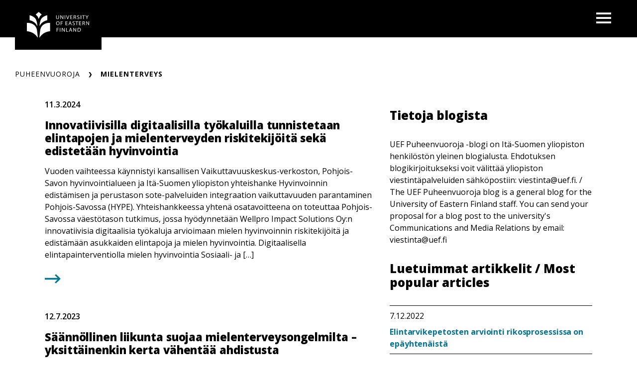

--- FILE ---
content_type: text/html; charset=UTF-8
request_url: https://blogs.uef.fi/puheenvuoroja/tag/mielenterveys/
body_size: 13986
content:
<!DOCTYPE html>
<html lang="fi" class="no-js no-svg">
<head>
<meta charset="UTF-8">
<meta name="viewport" content="width=device-width, initial-scale=1">
<link rel="profile" href="http://gmpg.org/xfn/11">
<link rel="icon" href="https://blogs.uef.fi/puheenvuoroja/wp-content/themes/uef-default/favicon.ico" />
<script id="CookieConsent" src="https://policy.app.cookieinformation.com/uc.js" data-culture="FI" type="text/javascript"></script>
<meta name='robots' content='index, follow, max-image-preview:large, max-snippet:-1, max-video-preview:-1' />

	<!-- This site is optimized with the Yoast SEO plugin v26.7 - https://yoast.com/wordpress/plugins/seo/ -->
	<title>mielenterveys Archives - Puheenvuoroja</title>
	<link rel="canonical" href="https://blogs.uef.fi/puheenvuoroja/tag/mielenterveys/" />
	<meta property="og:locale" content="fi_FI" />
	<meta property="og:type" content="article" />
	<meta property="og:title" content="mielenterveys Archives - Puheenvuoroja" />
	<meta property="og:url" content="https://blogs.uef.fi/puheenvuoroja/tag/mielenterveys/" />
	<meta property="og:site_name" content="Puheenvuoroja" />
	<meta name="twitter:card" content="summary_large_image" />
	<script type="application/ld+json" class="yoast-schema-graph">{"@context":"https://schema.org","@graph":[{"@type":"CollectionPage","@id":"https://blogs.uef.fi/puheenvuoroja/tag/mielenterveys/","url":"https://blogs.uef.fi/puheenvuoroja/tag/mielenterveys/","name":"mielenterveys Archives - Puheenvuoroja","isPartOf":{"@id":"https://blogs.uef.fi/puheenvuoroja/#website"},"breadcrumb":{"@id":"https://blogs.uef.fi/puheenvuoroja/tag/mielenterveys/#breadcrumb"},"inLanguage":"fi"},{"@type":"BreadcrumbList","@id":"https://blogs.uef.fi/puheenvuoroja/tag/mielenterveys/#breadcrumb","itemListElement":[{"@type":"ListItem","position":1,"name":"Home","item":"https://blogs.uef.fi/puheenvuoroja/"},{"@type":"ListItem","position":2,"name":"mielenterveys"}]},{"@type":"WebSite","@id":"https://blogs.uef.fi/puheenvuoroja/#website","url":"https://blogs.uef.fi/puheenvuoroja/","name":"Puheenvuoroja","description":"","potentialAction":[{"@type":"SearchAction","target":{"@type":"EntryPoint","urlTemplate":"https://blogs.uef.fi/puheenvuoroja/?s={search_term_string}"},"query-input":{"@type":"PropertyValueSpecification","valueRequired":true,"valueName":"search_term_string"}}],"inLanguage":"fi"}]}</script>
	<!-- / Yoast SEO plugin. -->


<link rel='dns-prefetch' href='//static.addtoany.com' />
<link rel="alternate" type="application/rss+xml" title="Puheenvuoroja &raquo; mielenterveys avainsanan RSS-syöte" href="https://blogs.uef.fi/puheenvuoroja/tag/mielenterveys/feed/" />
<style id='wp-img-auto-sizes-contain-inline-css' type='text/css'>
img:is([sizes=auto i],[sizes^="auto," i]){contain-intrinsic-size:3000px 1500px}
/*# sourceURL=wp-img-auto-sizes-contain-inline-css */
</style>
<style id='wp-emoji-styles-inline-css' type='text/css'>

	img.wp-smiley, img.emoji {
		display: inline !important;
		border: none !important;
		box-shadow: none !important;
		height: 1em !important;
		width: 1em !important;
		margin: 0 0.07em !important;
		vertical-align: -0.1em !important;
		background: none !important;
		padding: 0 !important;
	}
/*# sourceURL=wp-emoji-styles-inline-css */
</style>
<style id='wp-block-library-inline-css' type='text/css'>
:root{--wp-block-synced-color:#7a00df;--wp-block-synced-color--rgb:122,0,223;--wp-bound-block-color:var(--wp-block-synced-color);--wp-editor-canvas-background:#ddd;--wp-admin-theme-color:#007cba;--wp-admin-theme-color--rgb:0,124,186;--wp-admin-theme-color-darker-10:#006ba1;--wp-admin-theme-color-darker-10--rgb:0,107,160.5;--wp-admin-theme-color-darker-20:#005a87;--wp-admin-theme-color-darker-20--rgb:0,90,135;--wp-admin-border-width-focus:2px}@media (min-resolution:192dpi){:root{--wp-admin-border-width-focus:1.5px}}.wp-element-button{cursor:pointer}:root .has-very-light-gray-background-color{background-color:#eee}:root .has-very-dark-gray-background-color{background-color:#313131}:root .has-very-light-gray-color{color:#eee}:root .has-very-dark-gray-color{color:#313131}:root .has-vivid-green-cyan-to-vivid-cyan-blue-gradient-background{background:linear-gradient(135deg,#00d084,#0693e3)}:root .has-purple-crush-gradient-background{background:linear-gradient(135deg,#34e2e4,#4721fb 50%,#ab1dfe)}:root .has-hazy-dawn-gradient-background{background:linear-gradient(135deg,#faaca8,#dad0ec)}:root .has-subdued-olive-gradient-background{background:linear-gradient(135deg,#fafae1,#67a671)}:root .has-atomic-cream-gradient-background{background:linear-gradient(135deg,#fdd79a,#004a59)}:root .has-nightshade-gradient-background{background:linear-gradient(135deg,#330968,#31cdcf)}:root .has-midnight-gradient-background{background:linear-gradient(135deg,#020381,#2874fc)}:root{--wp--preset--font-size--normal:16px;--wp--preset--font-size--huge:42px}.has-regular-font-size{font-size:1em}.has-larger-font-size{font-size:2.625em}.has-normal-font-size{font-size:var(--wp--preset--font-size--normal)}.has-huge-font-size{font-size:var(--wp--preset--font-size--huge)}.has-text-align-center{text-align:center}.has-text-align-left{text-align:left}.has-text-align-right{text-align:right}.has-fit-text{white-space:nowrap!important}#end-resizable-editor-section{display:none}.aligncenter{clear:both}.items-justified-left{justify-content:flex-start}.items-justified-center{justify-content:center}.items-justified-right{justify-content:flex-end}.items-justified-space-between{justify-content:space-between}.screen-reader-text{border:0;clip-path:inset(50%);height:1px;margin:-1px;overflow:hidden;padding:0;position:absolute;width:1px;word-wrap:normal!important}.screen-reader-text:focus{background-color:#ddd;clip-path:none;color:#444;display:block;font-size:1em;height:auto;left:5px;line-height:normal;padding:15px 23px 14px;text-decoration:none;top:5px;width:auto;z-index:100000}html :where(.has-border-color){border-style:solid}html :where([style*=border-top-color]){border-top-style:solid}html :where([style*=border-right-color]){border-right-style:solid}html :where([style*=border-bottom-color]){border-bottom-style:solid}html :where([style*=border-left-color]){border-left-style:solid}html :where([style*=border-width]){border-style:solid}html :where([style*=border-top-width]){border-top-style:solid}html :where([style*=border-right-width]){border-right-style:solid}html :where([style*=border-bottom-width]){border-bottom-style:solid}html :where([style*=border-left-width]){border-left-style:solid}html :where(img[class*=wp-image-]){height:auto;max-width:100%}:where(figure){margin:0 0 1em}html :where(.is-position-sticky){--wp-admin--admin-bar--position-offset:var(--wp-admin--admin-bar--height,0px)}@media screen and (max-width:600px){html :where(.is-position-sticky){--wp-admin--admin-bar--position-offset:0px}}

/*# sourceURL=wp-block-library-inline-css */
</style><style id='wp-block-heading-inline-css' type='text/css'>
h1:where(.wp-block-heading).has-background,h2:where(.wp-block-heading).has-background,h3:where(.wp-block-heading).has-background,h4:where(.wp-block-heading).has-background,h5:where(.wp-block-heading).has-background,h6:where(.wp-block-heading).has-background{padding:1.25em 2.375em}h1.has-text-align-left[style*=writing-mode]:where([style*=vertical-lr]),h1.has-text-align-right[style*=writing-mode]:where([style*=vertical-rl]),h2.has-text-align-left[style*=writing-mode]:where([style*=vertical-lr]),h2.has-text-align-right[style*=writing-mode]:where([style*=vertical-rl]),h3.has-text-align-left[style*=writing-mode]:where([style*=vertical-lr]),h3.has-text-align-right[style*=writing-mode]:where([style*=vertical-rl]),h4.has-text-align-left[style*=writing-mode]:where([style*=vertical-lr]),h4.has-text-align-right[style*=writing-mode]:where([style*=vertical-rl]),h5.has-text-align-left[style*=writing-mode]:where([style*=vertical-lr]),h5.has-text-align-right[style*=writing-mode]:where([style*=vertical-rl]),h6.has-text-align-left[style*=writing-mode]:where([style*=vertical-lr]),h6.has-text-align-right[style*=writing-mode]:where([style*=vertical-rl]){rotate:180deg}
/*# sourceURL=https://blogs.uef.fi/puheenvuoroja/wp-includes/blocks/heading/style.min.css */
</style>
<style id='wp-block-paragraph-inline-css' type='text/css'>
.is-small-text{font-size:.875em}.is-regular-text{font-size:1em}.is-large-text{font-size:2.25em}.is-larger-text{font-size:3em}.has-drop-cap:not(:focus):first-letter{float:left;font-size:8.4em;font-style:normal;font-weight:100;line-height:.68;margin:.05em .1em 0 0;text-transform:uppercase}body.rtl .has-drop-cap:not(:focus):first-letter{float:none;margin-left:.1em}p.has-drop-cap.has-background{overflow:hidden}:root :where(p.has-background){padding:1.25em 2.375em}:where(p.has-text-color:not(.has-link-color)) a{color:inherit}p.has-text-align-left[style*="writing-mode:vertical-lr"],p.has-text-align-right[style*="writing-mode:vertical-rl"]{rotate:180deg}
/*# sourceURL=https://blogs.uef.fi/puheenvuoroja/wp-includes/blocks/paragraph/style.min.css */
</style>
<style id='global-styles-inline-css' type='text/css'>
:root{--wp--preset--aspect-ratio--square: 1;--wp--preset--aspect-ratio--4-3: 4/3;--wp--preset--aspect-ratio--3-4: 3/4;--wp--preset--aspect-ratio--3-2: 3/2;--wp--preset--aspect-ratio--2-3: 2/3;--wp--preset--aspect-ratio--16-9: 16/9;--wp--preset--aspect-ratio--9-16: 9/16;--wp--preset--color--black: #000000;--wp--preset--color--cyan-bluish-gray: #abb8c3;--wp--preset--color--white: #ffffff;--wp--preset--color--pale-pink: #f78da7;--wp--preset--color--vivid-red: #cf2e2e;--wp--preset--color--luminous-vivid-orange: #ff6900;--wp--preset--color--luminous-vivid-amber: #fcb900;--wp--preset--color--light-green-cyan: #7bdcb5;--wp--preset--color--vivid-green-cyan: #00d084;--wp--preset--color--pale-cyan-blue: #8ed1fc;--wp--preset--color--vivid-cyan-blue: #0693e3;--wp--preset--color--vivid-purple: #9b51e0;--wp--preset--gradient--vivid-cyan-blue-to-vivid-purple: linear-gradient(135deg,rgb(6,147,227) 0%,rgb(155,81,224) 100%);--wp--preset--gradient--light-green-cyan-to-vivid-green-cyan: linear-gradient(135deg,rgb(122,220,180) 0%,rgb(0,208,130) 100%);--wp--preset--gradient--luminous-vivid-amber-to-luminous-vivid-orange: linear-gradient(135deg,rgb(252,185,0) 0%,rgb(255,105,0) 100%);--wp--preset--gradient--luminous-vivid-orange-to-vivid-red: linear-gradient(135deg,rgb(255,105,0) 0%,rgb(207,46,46) 100%);--wp--preset--gradient--very-light-gray-to-cyan-bluish-gray: linear-gradient(135deg,rgb(238,238,238) 0%,rgb(169,184,195) 100%);--wp--preset--gradient--cool-to-warm-spectrum: linear-gradient(135deg,rgb(74,234,220) 0%,rgb(151,120,209) 20%,rgb(207,42,186) 40%,rgb(238,44,130) 60%,rgb(251,105,98) 80%,rgb(254,248,76) 100%);--wp--preset--gradient--blush-light-purple: linear-gradient(135deg,rgb(255,206,236) 0%,rgb(152,150,240) 100%);--wp--preset--gradient--blush-bordeaux: linear-gradient(135deg,rgb(254,205,165) 0%,rgb(254,45,45) 50%,rgb(107,0,62) 100%);--wp--preset--gradient--luminous-dusk: linear-gradient(135deg,rgb(255,203,112) 0%,rgb(199,81,192) 50%,rgb(65,88,208) 100%);--wp--preset--gradient--pale-ocean: linear-gradient(135deg,rgb(255,245,203) 0%,rgb(182,227,212) 50%,rgb(51,167,181) 100%);--wp--preset--gradient--electric-grass: linear-gradient(135deg,rgb(202,248,128) 0%,rgb(113,206,126) 100%);--wp--preset--gradient--midnight: linear-gradient(135deg,rgb(2,3,129) 0%,rgb(40,116,252) 100%);--wp--preset--font-size--small: 13px;--wp--preset--font-size--medium: 20px;--wp--preset--font-size--large: 36px;--wp--preset--font-size--x-large: 42px;--wp--preset--spacing--20: 0.44rem;--wp--preset--spacing--30: 0.67rem;--wp--preset--spacing--40: 1rem;--wp--preset--spacing--50: 1.5rem;--wp--preset--spacing--60: 2.25rem;--wp--preset--spacing--70: 3.38rem;--wp--preset--spacing--80: 5.06rem;--wp--preset--shadow--natural: 6px 6px 9px rgba(0, 0, 0, 0.2);--wp--preset--shadow--deep: 12px 12px 50px rgba(0, 0, 0, 0.4);--wp--preset--shadow--sharp: 6px 6px 0px rgba(0, 0, 0, 0.2);--wp--preset--shadow--outlined: 6px 6px 0px -3px rgb(255, 255, 255), 6px 6px rgb(0, 0, 0);--wp--preset--shadow--crisp: 6px 6px 0px rgb(0, 0, 0);}:root { --wp--style--global--content-size: 810px;--wp--style--global--wide-size: 1000px; }:where(body) { margin: 0; }.wp-site-blocks > .alignleft { float: left; margin-right: 2em; }.wp-site-blocks > .alignright { float: right; margin-left: 2em; }.wp-site-blocks > .aligncenter { justify-content: center; margin-left: auto; margin-right: auto; }:where(.is-layout-flex){gap: 0.5em;}:where(.is-layout-grid){gap: 0.5em;}.is-layout-flow > .alignleft{float: left;margin-inline-start: 0;margin-inline-end: 2em;}.is-layout-flow > .alignright{float: right;margin-inline-start: 2em;margin-inline-end: 0;}.is-layout-flow > .aligncenter{margin-left: auto !important;margin-right: auto !important;}.is-layout-constrained > .alignleft{float: left;margin-inline-start: 0;margin-inline-end: 2em;}.is-layout-constrained > .alignright{float: right;margin-inline-start: 2em;margin-inline-end: 0;}.is-layout-constrained > .aligncenter{margin-left: auto !important;margin-right: auto !important;}.is-layout-constrained > :where(:not(.alignleft):not(.alignright):not(.alignfull)){max-width: var(--wp--style--global--content-size);margin-left: auto !important;margin-right: auto !important;}.is-layout-constrained > .alignwide{max-width: var(--wp--style--global--wide-size);}body .is-layout-flex{display: flex;}.is-layout-flex{flex-wrap: wrap;align-items: center;}.is-layout-flex > :is(*, div){margin: 0;}body .is-layout-grid{display: grid;}.is-layout-grid > :is(*, div){margin: 0;}body{padding-top: 0px;padding-right: 0px;padding-bottom: 0px;padding-left: 0px;}a:where(:not(.wp-element-button)){text-decoration: underline;}:root :where(.wp-element-button, .wp-block-button__link){background-color: #32373c;border-width: 0;color: #fff;font-family: inherit;font-size: inherit;font-style: inherit;font-weight: inherit;letter-spacing: inherit;line-height: inherit;padding-top: calc(0.667em + 2px);padding-right: calc(1.333em + 2px);padding-bottom: calc(0.667em + 2px);padding-left: calc(1.333em + 2px);text-decoration: none;text-transform: inherit;}.has-black-color{color: var(--wp--preset--color--black) !important;}.has-cyan-bluish-gray-color{color: var(--wp--preset--color--cyan-bluish-gray) !important;}.has-white-color{color: var(--wp--preset--color--white) !important;}.has-pale-pink-color{color: var(--wp--preset--color--pale-pink) !important;}.has-vivid-red-color{color: var(--wp--preset--color--vivid-red) !important;}.has-luminous-vivid-orange-color{color: var(--wp--preset--color--luminous-vivid-orange) !important;}.has-luminous-vivid-amber-color{color: var(--wp--preset--color--luminous-vivid-amber) !important;}.has-light-green-cyan-color{color: var(--wp--preset--color--light-green-cyan) !important;}.has-vivid-green-cyan-color{color: var(--wp--preset--color--vivid-green-cyan) !important;}.has-pale-cyan-blue-color{color: var(--wp--preset--color--pale-cyan-blue) !important;}.has-vivid-cyan-blue-color{color: var(--wp--preset--color--vivid-cyan-blue) !important;}.has-vivid-purple-color{color: var(--wp--preset--color--vivid-purple) !important;}.has-black-background-color{background-color: var(--wp--preset--color--black) !important;}.has-cyan-bluish-gray-background-color{background-color: var(--wp--preset--color--cyan-bluish-gray) !important;}.has-white-background-color{background-color: var(--wp--preset--color--white) !important;}.has-pale-pink-background-color{background-color: var(--wp--preset--color--pale-pink) !important;}.has-vivid-red-background-color{background-color: var(--wp--preset--color--vivid-red) !important;}.has-luminous-vivid-orange-background-color{background-color: var(--wp--preset--color--luminous-vivid-orange) !important;}.has-luminous-vivid-amber-background-color{background-color: var(--wp--preset--color--luminous-vivid-amber) !important;}.has-light-green-cyan-background-color{background-color: var(--wp--preset--color--light-green-cyan) !important;}.has-vivid-green-cyan-background-color{background-color: var(--wp--preset--color--vivid-green-cyan) !important;}.has-pale-cyan-blue-background-color{background-color: var(--wp--preset--color--pale-cyan-blue) !important;}.has-vivid-cyan-blue-background-color{background-color: var(--wp--preset--color--vivid-cyan-blue) !important;}.has-vivid-purple-background-color{background-color: var(--wp--preset--color--vivid-purple) !important;}.has-black-border-color{border-color: var(--wp--preset--color--black) !important;}.has-cyan-bluish-gray-border-color{border-color: var(--wp--preset--color--cyan-bluish-gray) !important;}.has-white-border-color{border-color: var(--wp--preset--color--white) !important;}.has-pale-pink-border-color{border-color: var(--wp--preset--color--pale-pink) !important;}.has-vivid-red-border-color{border-color: var(--wp--preset--color--vivid-red) !important;}.has-luminous-vivid-orange-border-color{border-color: var(--wp--preset--color--luminous-vivid-orange) !important;}.has-luminous-vivid-amber-border-color{border-color: var(--wp--preset--color--luminous-vivid-amber) !important;}.has-light-green-cyan-border-color{border-color: var(--wp--preset--color--light-green-cyan) !important;}.has-vivid-green-cyan-border-color{border-color: var(--wp--preset--color--vivid-green-cyan) !important;}.has-pale-cyan-blue-border-color{border-color: var(--wp--preset--color--pale-cyan-blue) !important;}.has-vivid-cyan-blue-border-color{border-color: var(--wp--preset--color--vivid-cyan-blue) !important;}.has-vivid-purple-border-color{border-color: var(--wp--preset--color--vivid-purple) !important;}.has-vivid-cyan-blue-to-vivid-purple-gradient-background{background: var(--wp--preset--gradient--vivid-cyan-blue-to-vivid-purple) !important;}.has-light-green-cyan-to-vivid-green-cyan-gradient-background{background: var(--wp--preset--gradient--light-green-cyan-to-vivid-green-cyan) !important;}.has-luminous-vivid-amber-to-luminous-vivid-orange-gradient-background{background: var(--wp--preset--gradient--luminous-vivid-amber-to-luminous-vivid-orange) !important;}.has-luminous-vivid-orange-to-vivid-red-gradient-background{background: var(--wp--preset--gradient--luminous-vivid-orange-to-vivid-red) !important;}.has-very-light-gray-to-cyan-bluish-gray-gradient-background{background: var(--wp--preset--gradient--very-light-gray-to-cyan-bluish-gray) !important;}.has-cool-to-warm-spectrum-gradient-background{background: var(--wp--preset--gradient--cool-to-warm-spectrum) !important;}.has-blush-light-purple-gradient-background{background: var(--wp--preset--gradient--blush-light-purple) !important;}.has-blush-bordeaux-gradient-background{background: var(--wp--preset--gradient--blush-bordeaux) !important;}.has-luminous-dusk-gradient-background{background: var(--wp--preset--gradient--luminous-dusk) !important;}.has-pale-ocean-gradient-background{background: var(--wp--preset--gradient--pale-ocean) !important;}.has-electric-grass-gradient-background{background: var(--wp--preset--gradient--electric-grass) !important;}.has-midnight-gradient-background{background: var(--wp--preset--gradient--midnight) !important;}.has-small-font-size{font-size: var(--wp--preset--font-size--small) !important;}.has-medium-font-size{font-size: var(--wp--preset--font-size--medium) !important;}.has-large-font-size{font-size: var(--wp--preset--font-size--large) !important;}.has-x-large-font-size{font-size: var(--wp--preset--font-size--x-large) !important;}
/*# sourceURL=global-styles-inline-css */
</style>

<link rel='stylesheet' id='tablepress-default-css' href='https://blogs.uef.fi/puheenvuoroja/wp-content/plugins/tablepress/css/build/default.css?ver=3.2.6' type='text/css' media='all' />
<link rel='stylesheet' id='addtoany-css' href='https://blogs.uef.fi/puheenvuoroja/wp-content/plugins/add-to-any/addtoany.min.css?ver=1.16' type='text/css' media='all' />
<link rel='stylesheet' id='css_custom-css' href='https://blogs.uef.fi/puheenvuoroja/wp-content/themes/uef-default/css/app.css?ver=20251005' type='text/css' media='all' />
<script type="text/javascript" id="addtoany-core-js-before">
/* <![CDATA[ */
window.a2a_config=window.a2a_config||{};a2a_config.callbacks=[];a2a_config.overlays=[];a2a_config.templates={};a2a_localize = {
	Share: "Share",
	Save: "Save",
	Subscribe: "Subscribe",
	Email: "Email",
	Bookmark: "Bookmark",
	ShowAll: "Show all",
	ShowLess: "Show less",
	FindServices: "Find service(s)",
	FindAnyServiceToAddTo: "Instantly find any service to add to",
	PoweredBy: "Powered by",
	ShareViaEmail: "Share via email",
	SubscribeViaEmail: "Subscribe via email",
	BookmarkInYourBrowser: "Bookmark in your browser",
	BookmarkInstructions: "Press Ctrl+D or \u2318+D to bookmark this page",
	AddToYourFavorites: "Add to your favorites",
	SendFromWebOrProgram: "Send from any email address or email program",
	EmailProgram: "Email program",
	More: "More&#8230;",
	ThanksForSharing: "Thanks for sharing!",
	ThanksForFollowing: "Thanks for following!"
};


//# sourceURL=addtoany-core-js-before
/* ]]> */
</script>
<script type="text/javascript" defer src="https://static.addtoany.com/menu/page.js" id="addtoany-core-js"></script>
<script type="text/javascript" src="https://blogs.uef.fi/puheenvuoroja/wp-includes/js/jquery/jquery.min.js?ver=3.7.1" id="jquery-core-js"></script>
<script type="text/javascript" src="https://blogs.uef.fi/puheenvuoroja/wp-includes/js/jquery/jquery-migrate.min.js?ver=3.4.1" id="jquery-migrate-js"></script>
<script type="text/javascript" defer src="https://blogs.uef.fi/puheenvuoroja/wp-content/plugins/add-to-any/addtoany.min.js?ver=1.1" id="addtoany-jquery-js"></script>
<script type="text/javascript" src="https://blogs.uef.fi/puheenvuoroja/wp-content/plugins/css-hero/assets/js/prefixfree.min.js?ver=6.9" id="prefixfree-js"></script>
<link rel="https://api.w.org/" href="https://blogs.uef.fi/puheenvuoroja/wp-json/" /><link rel="alternate" title="JSON" type="application/json" href="https://blogs.uef.fi/puheenvuoroja/wp-json/wp/v2/tags/987" /><link rel="EditURI" type="application/rsd+xml" title="RSD" href="https://blogs.uef.fi/puheenvuoroja/xmlrpc.php?rsd" />
<meta name="generator" content="WordPress 6.9" />
<!-- Start CSSHero.org Dynamic CSS & Fonts Loading -->
	      <link rel="stylesheet" type="text/css" media="all" href="https://blogs.uef.fi/puheenvuoroja/?wpcss_action=show_css" data-apply-prefixfree />
	       <!-- End CSSHero.org Dynamic CSS & Fonts Loading -->    
										</head>

<body data-theme="default" class="archive tag tag-mielenterveys tag-987 wp-theme-uef-default" >
<div id="page" class="site">
	<a class="skip-link screen-reader-text" href="#content">Siirry sisältöön</a>
	<header id="masthead" class="header site-header">
		<div class="header-container">
			<div class="header-container-brand">
				<a href="https://blogs.uef.fi/puheenvuoroja" class="link-reset" aria-label="Puheenvuoroja frontpage">
					<img src="https://blogs.uef.fi/puheenvuoroja/wp-content/themes/uef-default/assets/base-uef-logo.svg" alt="uef-logo">
				</a>
			</div>
			<div class="header-container-menu">
				<!-- language switcher -->
				
				<!-- main menu -->
									<div class="navigation-container">
						<button class="button-toggle nav-toggler" aria-expanded="false">
							<span class="icon-menu"><svg width="40" height="29" viewBox="0 0 40 29" xmlns="http://www.w3.org/2000/svg"><g stroke="none" stroke-width="1" fill="currentColor" fill-rule="evenodd"><g transform="translate(-1380 -28)" fill="currentColor"><g transform="translate(1120)"><g><g><g transform="translate(260 28)"><path d="M0 0h40v5H0zm0 12h40v5H0zm0 12h40v5H0z"/></g></g></g></g></g></g></svg><span class="visually-hidden">Open menu</span></span>
							<span class="icon-close"><svg width="19" height="19" viewBox="0 0 19 19" xmlns="http://www.w3.org/2000/svg"><title>Combined Shape</title><g stroke="none" stroke-width="1" fill="none" fill-rule="evenodd"><g transform="translate(-341 -32)" fill="currentColor"><g transform="translate(325 20)"><g transform="translate(16 12)"><path d="M16.863 0L19 2.137 11.637 9.5 19 16.863 16.863 19 9.5 11.637 2.137 19 0 16.863 7.363 9.5 0 2.137 2.137 0 9.5 7.363 16.863 0z"/></g></g></g></g></svg><span class="visually-hidden">Close menu</span></span>
						</button>
						<div class="nav-menu">
							<ul id="menu-menu-1" class="nav-menu-container"><li id="menu-item-2491" class="menu-item menu-item-type-custom menu-item-object-custom menu-item-home menu-item-2491"><a href="https://blogs.uef.fi/puheenvuoroja/"><div class="menu-item-wrapper"><span class="menu-item-link-text">Etusivu</span><span class="arrow"><svg width="24" height="20" viewBox="0 0 24 20" xmlns="http://www.w3.org/2000/svg">
    <path d="m13.75.897 9.422 9.067-9.423 9.068-2.198-2.116 5.34-5.138H0V8.15h16.89l-5.34-5.138z" fill="currentColor" fill-rule="nonzero"/>
</svg>
</span></div></a><button class="sub-menu-toggler" aria-expanded="false"><span class="plus"><svg width="24" height="25" viewBox="0 0 24 25" xmlns="http://www.w3.org/2000/svg">
    <g fill="currentColor" fill-rule="evenodd">
        <path d="M.3 10.781H23.79v3.064H.3z"/>
        <path d="M13.576.567V24.06h-3.063V.567z"/>
    </g>
</svg>
<span class="visually-hidden">Open next menu level</span></span><span class="minus"><svg width="24" height="25" viewBox="0 0 24 25" xmlns="http://www.w3.org/2000/svg">
    <path d="M.3 10.657h23v3.013H.3z" fill="currentColor" fill-rule="evenodd"/>
</svg>
<span class="visually-hidden">Close menu level</span></span></button></li>
<ul class="list-reset custom-links"><li class="menu-item"><a class="custom-link" target="" href="https://www.uef.fi/fi/">Itä-Suomen yliopisto</a></li><li class="menu-item"><a class="custom-link" target="" href="https://www.uef.fi/en">University of Eastern Finland</a></li></ul></ul>							<div class="social-media-container">
								<span hidden='true'>Sosiaalisen median profiilit</span>

<ul class="list-reset some-list">
                    <li class="some-list__item">
                    <a href="https://www.facebook.com/itasuomenyliopisto.UEF" class="some-list__link link-reset hover-scale-down" aria-label="Open facebook">
                        <svg width="44" height="44" viewBox="0 0 42 42" xmlns="http://www.w3.org/2000/svg"><g stroke="none" stroke-width="1" fill="currentColor" fill-rule="evenodd"><g transform="translate(-640 -989)"><g transform="translate(640 989)"><path d="M20.577 3.365c-9.957 0-18.058 8.101-18.058 18.058 0 9.958 8.101 18.057 18.058 18.057 9.956 0 18.057-8.1 18.057-18.057 0-9.957-8.1-18.058-18.057-18.058M0 21.423C0 10.078 9.23.847 20.577.847c11.346 0 20.577 9.231 20.577 20.576 0 11.346-9.231 20.576-20.577 20.576C9.23 42 0 32.77 0 21.423z"/><path d="M17.572 33V22.436H14V17.77h3.572v-1.816c0-3.133 2.463-5.955 5.488-5.955H27v4.662h-3.94c-.434 0-.937.501-.937 1.253v1.856H27v4.665h-4.877V33h-4.55z"/></g></g></g></svg>                    </a>
                </li>
                            <li class="some-list__item">
                    <a href="https://www.instagram.com/uniuef/" class="some-list__link link-reset hover-scale-down" aria-label="Open instagram">
                        <svg width="44" height="44" viewBox="0 0 45 45" xmlns="http://www.w3.org/2000/svg"><g stroke="none" stroke-width="1" fill="currentColor" fill-rule="evenodd"><g transform="translate(11.5 11.5)" fill-rule="nonzero"><path d="M6.38 0h9.24C19.14 0 22 2.86 22 6.38v9.24A6.38 6.38 0 0 1 15.62 22H6.38C2.86 22 0 19.14 0 15.62V6.38A6.38 6.38 0 0 1 6.38 0m-.22 2.2A3.96 3.96 0 0 0 2.2 6.16v9.68a3.958 3.958 0 0 0 3.96 3.96h9.68a3.96 3.96 0 0 0 3.96-3.96V6.16a3.958 3.958 0 0 0-3.96-3.96H6.16m10.615 1.65a1.375 1.375 0 1 1 0 2.75 1.375 1.375 0 0 1 0-2.75M11 5.5a5.5 5.5 0 1 1 0 11 5.5 5.5 0 0 1 0-11m0 2.2a3.3 3.3 0 1 0 0 6.6 3.3 3.3 0 0 0 0-6.6z"/></g><path d="M22.5 2.754c-10.888 0-19.746 8.859-19.746 19.746 0 10.889 8.858 19.746 19.745 19.746S42.244 33.389 42.244 22.5c0-10.887-8.858-19.746-19.745-19.746M22.5 45C10.093 45 0 34.907 0 22.5 0 10.094 10.093 0 22.5 0 34.905 0 45 10.094 45 22.5 45 34.907 34.906 45 22.5 45"/></g></svg>                    </a>
                </li>
                            <li class="some-list__item">
                    <a href="https://twitter.com/UniEastFinland" class="some-list__link link-reset hover-scale-down" aria-label="Open twitter">
                        <?xml version="1.0" encoding="UTF-8"?><svg xmlns="http://www.w3.org/2000/svg" width="44" height="44" viewBox="0 0 16.33 16.33"><g fill="currentColor"><path class="cls-1" d="m8.17,16.33C3.66,16.33,0,12.67,0,8.17S3.66,0,8.17,0s8.17,3.66,8.17,8.17-3.66,8.17-8.17,8.17Zm0-15.33c-3.95,0-7.17,3.22-7.17,7.17s3.22,7.17,7.17,7.17,7.17-3.21,7.17-7.17S12.12,1,8.17,1Z"/><path class="cls-1" d="m8.9,7.56l2.89-3.36h-.68l-2.51,2.91-2-2.91h-2.31l3.03,4.41-3.03,3.52h.68l2.65-3.08,2.11,3.08h2.31l-3.14-4.57h0Zm-.94,1.09l-.31-.44-2.44-3.49h1.05l1.97,2.82.31.44,2.56,3.66h-1.05l-2.09-2.99h0Z"/></g></svg>                    </a>
                </li>
                            <li class="some-list__item">
                    <a href="https://www.linkedin.com/school/university-of-eastern-finland/" class="some-list__link link-reset hover-scale-down" aria-label="Open linkedin">
                        <svg width="44" height="44" viewBox="0 0 41 41" xmlns="http://www.w3.org/2000/svg"><g stroke="none" stroke-width="1" fill="currentColor" fill-rule="evenodd"><g transform="translate(-762 -990)" fill="currentColor"><g transform="translate(762 990)"><path d="M20.5 2.51c-9.92 0-17.99 8.07-17.99 17.99 0 9.92 8.07 17.99 17.99 17.99 9.92 0 17.99-8.07 17.99-17.99 0-9.92-8.07-17.99-17.99-17.99m0 38.49C9.197 41 0 31.804 0 20.5 0 9.197 9.197 0 20.5 0 31.804 0 41 9.197 41 20.5 41 31.804 31.804 41 20.5 41"/><path d="M30 30h-4.228v-7.03c0-1.7-.434-2.859-1.91-2.859-1.125 0-1.732.78-2.026 1.54-.108.27-.136.643-.136 1.022V30h-4.244l-.027-12.94h4.247l.024 1.828c.541-.865 1.446-2.091 3.609-2.091 2.682 0 4.688 1.805 4.688 5.689V30H30zM13.277 15.368h-.025c-1.369 0-2.252-.975-2.252-2.184C11 11.94 11.91 11 13.306 11c1.394 0 2.249.94 2.274 2.184 0 1.209-.885 2.184-2.303 2.184zM15.477 30h-4.188l-.025-12.94h4.19L15.477 30z"/></g></g></g></svg>                    </a>
                </li>
            </ul>							</div>
													</div>
					</div>
							</div>
		</div>
	</header>
		<div class="hero " role="banner">
		
			</div>

	<div class="site-content-container">
		<div id="content" class="site-content">
		<nav aria-label="Murupolku"><ul id="breadcrumb" class="breadcrumb"><li class="breadcrumb-item item-home"><a class="breadcrumb-link breadcrumb-home" href="https://blogs.uef.fi/puheenvuoroja" title="Puheenvuoroja" aria-label="Puheenvuoroja">Puheenvuoroja</a></li><li class="breadcrumb-item item-current item-tag-987 item-tag-mielenterveys" aria-label=""><div class="breadcrumb-wrapper"><span class="breadcrumb-current breadcrumb-tag-987 breadcrumb-tag-mielenterveys">mielenterveys</span></div></li></ol></nav>
<div class="container two-col page">
	<div id="primary" class="content-area">
		<main id="main" class="site-main">

			<a href="https://blogs.uef.fi/puheenvuoroja/2024/03/11/innovatiivisilla-digitaalisilla-tyokaluilla-tunnistetaan-elintapojen-ja-mielenterveyden-riskitekijoita-seka-edistetaan-hyvinvointia/" id="post-2531" class="post-teaser hover-scale-down post-2531 post type-post status-publish format-standard hentry category-hanna-rekola category-tomi-maki-opas tag-elintavat tag-hyvinvointialue tag-hyvinvointitutkimus tag-interventio tag-kustannusvaikuttavuus tag-mielenterveys">

	<header class="entry-header">
							<div class="entry-meta">
				11.3.2024			</div>
		
		<h2 class="entry-title">Innovatiivisilla digitaalisilla työkaluilla tunnistetaan elintapojen ja mielenterveyden riskitekijöitä sekä edistetään hyvinvointia</h2>	</header><!-- .entry-header -->

	<div class="entry-summary">
		<p>Vuoden vaihteessa käynnistyi kansallisen Vaikuttavuuskeskus-verkoston, Pohjois-Savon hyvinvointialueen ja Itä-Suomen yliopiston yhteishanke Hyvinvoinnin edistämisen ja perustason sote-palveluiden integraation vaikuttavuuden parantaminen Pohjois-Savossa (HYPE). Yhteishankkeessa yhtenä osatavoitteena on toteuttaa Pohjois-Savossa väestötason tutkimus, jossa hyödynnetään Wellpro Impact Solutions Oy:n innovatiivisia digitaalisia työkaluja arvioimaan mielen hyvinvoinnin riskitekijöitä ja edistämään asukkaiden elintapoja ja mielen hyvinvointia. Digitaalisella elintapainterventiolla mielen hyvinvointia Sosiaali- ja [&hellip;]</p>
<div class="link hover-scale-down link-info-type"><svg
        width="43" height="25"
        viewBox="0 0 43 25"
        xmlns="http://www.w3.org/2000/svg">
    <path
        d="M30.027 0 43 12.5 30.027 25 27 22.083 34.351 15H0v-5h34.351L27 2.917z"
        fill="currentColor"
        fill-rule="evenodd"/>
</svg></div>	</div><!-- .entry-summary -->

</a><!-- #post-2531 --><a href="https://blogs.uef.fi/puheenvuoroja/2023/07/12/saannollinen-liikunta-suojaa-mielenterveysongelmilta-yksittainenkin-kerta-vahentaa-ahdistusta/" id="post-2082" class="post-teaser hover-scale-down post-2082 post type-post status-publish format-standard hentry category-mika-venojarvi tag-liikunta tag-liikuntalaaketiede tag-mielenterveys">

	<header class="entry-header">
							<div class="entry-meta">
				12.7.2023			</div>
		
		<h2 class="entry-title">Säännöllinen liikunta suojaa mielenterveysongelmilta – yksittäinenkin kerta vähentää ahdistusta</h2>	</header><!-- .entry-header -->

	<div class="entry-summary">
		<p>Alkuvuodesta 2023 julkaistiin laaja katsaus fyysisen aktiivisuuden vaikutuksista masennukseen ja ahdistuneisuuteen. Liikuntalääketieteen tutkijoille hyödyt eivät tulleet yllätyksenä. Jo vuosikymmenien ajan olemme olleet tietosia liikkumisen positiivisista vaikutuksista henkiseen hyvinvointiimme. Osalle ihmisistä hyödyt ovat tuttuja myös arkielämässä. Saamme energiaa, arkiset huolet häviävät taka-alalle ja poistuvat mielestämme, kun liikumme. Tähän porukkaan kuuluvat ihmiset ovat usein jo lapsuudesta asti [&hellip;]</p>
<div class="link hover-scale-down link-info-type"><svg
        width="43" height="25"
        viewBox="0 0 43 25"
        xmlns="http://www.w3.org/2000/svg">
    <path
        d="M30.027 0 43 12.5 30.027 25 27 22.083 34.351 15H0v-5h34.351L27 2.917z"
        fill="currentColor"
        fill-rule="evenodd"/>
</svg></div>	</div><!-- .entry-summary -->

</a><!-- #post-2082 --><a href="https://blogs.uef.fi/puheenvuoroja/2022/02/25/sota-koskettaa-yliopistoyhteisossa/" id="post-1476" class="post-teaser hover-scale-down post-1476 post type-post status-publish format-standard hentry category-katri-ruth category-uncategorized tag-mielenterveys tag-opiskeluhyvinvointi tag-pelko tag-sota tag-tyohyvinvointi tag-yliopistoyhteiso">

	<header class="entry-header">
							<div class="entry-meta">
				25.2.2022			</div>
		
		<h2 class="entry-title">Sota koskettaa yliopistoyhteisössä</h2>	</header><!-- .entry-header -->

	<div class="entry-summary">
		<p>Yliopisto on kansainvälinen yhteisö, jossa olemme ensisijaisesti ihmisiä omien ajatusten ja tunteiden kanssa. Sotatapahtumat Ukrainassa läpäisevät tietoisuutemme uutisista siinä määrin, että olemme pakotettuja kukin kuuntelemaan omassa mielessä viriävää mielen tilaa. Kukin työyhteisössä kantaa mukanaan omaa elämänhistoriaansa ja muistojaan, joissa sodalla voi olla yksilöllinen merkityksensä. On tärkeää, ettemme yhteisönä ruoki luuloja tai oletuksia toisistamme kansallisuuden tai [&hellip;]</p>
<div class="link hover-scale-down link-info-type"><svg
        width="43" height="25"
        viewBox="0 0 43 25"
        xmlns="http://www.w3.org/2000/svg">
    <path
        d="M30.027 0 43 12.5 30.027 25 27 22.083 34.351 15H0v-5h34.351L27 2.917z"
        fill="currentColor"
        fill-rule="evenodd"/>
</svg></div>	</div><!-- .entry-summary -->

</a><!-- #post-1476 -->
		</main><!-- #main -->
	</div><!-- #primary -->
	
<aside id="secondary" class="widget-area sidebar" aria-label="Blog Sidebar">
		<section id="block-2" class="widget widget_block">	<div class="widget_about_site">
	<h2 class="widget-title">Tietoja blogista</h2>
	<p class="textwidget">UEF Puheenvuoroja -blogi on Itä-Suomen yliopiston henkilöstön yleinen blogialusta. Ehdotuksen blogikirjoitukseksi voit välittää yliopiston viestintäpalveluiden sähköpostiin: <a href="/cdn-cgi/l/email-protection" class="__cf_email__" data-cfemail="1a6c737f696e73746e7b5a6f7f7c347c73">[email&#160;protected]</a>. / The UEF Puheenvuoroja blog is a general blog for the University of Eastern Finland staff. You can send your proposal for a blog post to the university's Communications and Media Relations by email: <a href="/cdn-cgi/l/email-protection" class="__cf_email__" data-cfemail="e09689859394898e9481a0958586ce8689">[email&#160;protected]</a></p>
			</div>
</section><section id="block-3" class="widget widget_block">		<div class="widget_most_popular">
		<h2 class="widget-title"> Luetuimmat artikkelit / Most popular articles</h2>
		<ul class="list-reset">
							<li>
				<article id="post-1808" class="post-short-teaser post-1808 post type-post status-publish format-standard hentry category-tarja-koskela tag-elintarvikepetos tag-rikosoikeus">

	<header class="entry-header">
					<div class="entry-meta">
				7.12.2022			</div>
		
		<h3 class="entry-title"><a href="https://blogs.uef.fi/puheenvuoroja/2022/12/07/elintarvikepetosten-arviointi-rikosprosessissa-on-epayhtenaista/" rel="bookmark">Elintarvikepetosten arviointi rikosprosessissa on epäyhtenäistä</a></h3>	</header><!-- .entry-header -->

</article><!-- #post-1808 -->				</li>
							<li>
				<article id="post-2236" class="post-short-teaser post-2236 post type-post status-publish format-standard hentry category-marjo-ring category-minna-kaarakainen tag-hyvinvointialueet tag-sote">

	<header class="entry-header">
					<div class="entry-meta">
				9.1.2024			</div>
		
		<h3 class="entry-title"><a href="https://blogs.uef.fi/puheenvuoroja/2024/01/09/miksi-hoitajat-vaihtavat-alaa-palkka-ei-ole-ainoa-syy/" rel="bookmark">Miksi hoitajat vaihtavat alaa – palkka ei ole ainoa syy</a></h3>	</header><!-- .entry-header -->

</article><!-- #post-2236 -->				</li>
							<li>
				<article id="post-1742" class="post-short-teaser post-1742 post type-post status-publish format-standard hentry category-tuomas-pernu category-uncategorized tag-plagiointi tag-tiedejulkaiseminen tag-tieteenfilosofia">

	<header class="entry-header">
					<div class="entry-meta">
				3.10.2022			</div>
		
		<h3 class="entry-title"><a href="https://blogs.uef.fi/puheenvuoroja/2022/10/03/mita-on-plagiointi-ja-miksi-se-on-vaarin-huomioita-tiede-ja-tietokirjoittamisen-etiikasta/" rel="bookmark">Mitä on plagiointi, ja miksi se on väärin? Huomioita tiede- ja tietokirjoittamisen etiikasta</a></h3>	</header><!-- .entry-header -->

</article><!-- #post-1742 -->				</li>
							<li>
				<article id="post-2223" class="post-short-teaser post-2223 post type-post status-publish format-standard hentry category-tiina-ynnila tag-kestavyys tag-vastuullisuus">

	<header class="entry-header">
					<div class="entry-meta">
				21.12.2023			</div>
		
		<h3 class="entry-title"><a href="https://blogs.uef.fi/puheenvuoroja/2023/12/21/ita-suomen-yliopisto-teki-videosarjan-arjen-pienista-ekoteoista/" rel="bookmark">Itä-Suomen yliopisto teki videosarjan arjen pienistä ekoteoista</a></h3>	</header><!-- .entry-header -->

</article><!-- #post-2223 -->				</li>
							<li>
				<article id="post-1866" class="post-short-teaser post-1866 post type-post status-publish format-standard hentry category-ari-j-tervashonka tag-historia tag-nikola-tesla tag-sahko tag-tieteenhistoria">

	<header class="entry-header">
					<div class="entry-meta">
				10.2.2023			</div>
		
		<h3 class="entry-title"><a href="https://blogs.uef.fi/puheenvuoroja/2023/02/10/miten-nikola-teslan-loputtoman-sahkon-piti-toimia/" rel="bookmark">Miten Nikola Teslan loputtoman sähkön piti toimia?</a></h3>	</header><!-- .entry-header -->

</article><!-- #post-1866 -->				</li>
					</ul>
		</div>
	

</section><section id="block-4" class="widget widget_block">
	<!-- content of the widget -->
	<h2 class="widget-title"> Arkisto / Archive</h2>
	<ol class="archive"><li class="year accordion-js"><button class="button-reset accordion__button" aria-controls="content-2025" aria-expanded="false" id="accordion-control-2025"><span>2025</span></button><ol class="monthlist accordion__content" role="region" aria-labelledby="accordion-control-2025" aria-hidden="true" id="content-2025"><li class="month"><a href="https://blogs.uef.fi/puheenvuoroja/2025/01/">Tammikuu</a></li><li class="month"><a href="https://blogs.uef.fi/puheenvuoroja/2025/02/">Helmikuu</a></li><li class="month"><a href="https://blogs.uef.fi/puheenvuoroja/2025/03/">Maaliskuu</a></li><li class="month"><a href="https://blogs.uef.fi/puheenvuoroja/2025/05/">Toukokuu</a></li><li class="month"><a href="https://blogs.uef.fi/puheenvuoroja/2025/06/">Kesäkuu</a></li><li class="month"><a href="https://blogs.uef.fi/puheenvuoroja/2025/08/">Elokuu</a></li><li class="month"><a href="https://blogs.uef.fi/puheenvuoroja/2025/09/">Syyskuu</a></li><li class="month"><a href="https://blogs.uef.fi/puheenvuoroja/2025/11/">Marraskuu</a></li></ol></li><li class="year accordion-js"><button class="button-reset accordion__button" aria-controls="content-2024" aria-expanded="false" id="accordion-control-2024"><span>2024</span></button><ol class="monthlist accordion__content" role="region" aria-labelledby="accordion-control-2024" aria-hidden="true" id="content-2024"><li class="month"><a href="https://blogs.uef.fi/puheenvuoroja/2024/01/">Tammikuu</a></li><li class="month"><a href="https://blogs.uef.fi/puheenvuoroja/2024/02/">Helmikuu</a></li><li class="month"><a href="https://blogs.uef.fi/puheenvuoroja/2024/03/">Maaliskuu</a></li><li class="month"><a href="https://blogs.uef.fi/puheenvuoroja/2024/04/">Huhtikuu</a></li><li class="month"><a href="https://blogs.uef.fi/puheenvuoroja/2024/05/">Toukokuu</a></li><li class="month"><a href="https://blogs.uef.fi/puheenvuoroja/2024/06/">Kesäkuu</a></li><li class="month"><a href="https://blogs.uef.fi/puheenvuoroja/2024/08/">Elokuu</a></li><li class="month"><a href="https://blogs.uef.fi/puheenvuoroja/2024/09/">Syyskuu</a></li><li class="month"><a href="https://blogs.uef.fi/puheenvuoroja/2024/10/">Lokakuu</a></li><li class="month"><a href="https://blogs.uef.fi/puheenvuoroja/2024/11/">Marraskuu</a></li><li class="month"><a href="https://blogs.uef.fi/puheenvuoroja/2024/12/">Joulukuu</a></li></ol></li><li class="year accordion-js"><button class="button-reset accordion__button" aria-controls="content-2023" aria-expanded="false" id="accordion-control-2023"><span>2023</span></button><ol class="monthlist accordion__content" role="region" aria-labelledby="accordion-control-2023" aria-hidden="true" id="content-2023"><li class="month"><a href="https://blogs.uef.fi/puheenvuoroja/2023/01/">Tammikuu</a></li><li class="month"><a href="https://blogs.uef.fi/puheenvuoroja/2023/02/">Helmikuu</a></li><li class="month"><a href="https://blogs.uef.fi/puheenvuoroja/2023/03/">Maaliskuu</a></li><li class="month"><a href="https://blogs.uef.fi/puheenvuoroja/2023/04/">Huhtikuu</a></li><li class="month"><a href="https://blogs.uef.fi/puheenvuoroja/2023/05/">Toukokuu</a></li><li class="month"><a href="https://blogs.uef.fi/puheenvuoroja/2023/06/">Kesäkuu</a></li><li class="month"><a href="https://blogs.uef.fi/puheenvuoroja/2023/07/">Heinäkuu</a></li><li class="month"><a href="https://blogs.uef.fi/puheenvuoroja/2023/09/">Syyskuu</a></li><li class="month"><a href="https://blogs.uef.fi/puheenvuoroja/2023/10/">Lokakuu</a></li><li class="month"><a href="https://blogs.uef.fi/puheenvuoroja/2023/11/">Marraskuu</a></li><li class="month"><a href="https://blogs.uef.fi/puheenvuoroja/2023/12/">Joulukuu</a></li></ol></li><li class="year accordion-js"><button class="button-reset accordion__button" aria-controls="content-2022" aria-expanded="false" id="accordion-control-2022"><span>2022</span></button><ol class="monthlist accordion__content" role="region" aria-labelledby="accordion-control-2022" aria-hidden="true" id="content-2022"><li class="month"><a href="https://blogs.uef.fi/puheenvuoroja/2022/01/">Tammikuu</a></li><li class="month"><a href="https://blogs.uef.fi/puheenvuoroja/2022/02/">Helmikuu</a></li><li class="month"><a href="https://blogs.uef.fi/puheenvuoroja/2022/03/">Maaliskuu</a></li><li class="month"><a href="https://blogs.uef.fi/puheenvuoroja/2022/04/">Huhtikuu</a></li><li class="month"><a href="https://blogs.uef.fi/puheenvuoroja/2022/05/">Toukokuu</a></li><li class="month"><a href="https://blogs.uef.fi/puheenvuoroja/2022/06/">Kesäkuu</a></li><li class="month"><a href="https://blogs.uef.fi/puheenvuoroja/2022/08/">Elokuu</a></li><li class="month"><a href="https://blogs.uef.fi/puheenvuoroja/2022/09/">Syyskuu</a></li><li class="month"><a href="https://blogs.uef.fi/puheenvuoroja/2022/10/">Lokakuu</a></li><li class="month"><a href="https://blogs.uef.fi/puheenvuoroja/2022/11/">Marraskuu</a></li><li class="month"><a href="https://blogs.uef.fi/puheenvuoroja/2022/12/">Joulukuu</a></li></ol></li><li class="year accordion-js"><button class="button-reset accordion__button" aria-controls="content-2021" aria-expanded="false" id="accordion-control-2021"><span>2021</span></button><ol class="monthlist accordion__content" role="region" aria-labelledby="accordion-control-2021" aria-hidden="true" id="content-2021"><li class="month"><a href="https://blogs.uef.fi/puheenvuoroja/2021/01/">Tammikuu</a></li><li class="month"><a href="https://blogs.uef.fi/puheenvuoroja/2021/02/">Helmikuu</a></li><li class="month"><a href="https://blogs.uef.fi/puheenvuoroja/2021/03/">Maaliskuu</a></li><li class="month"><a href="https://blogs.uef.fi/puheenvuoroja/2021/04/">Huhtikuu</a></li><li class="month"><a href="https://blogs.uef.fi/puheenvuoroja/2021/05/">Toukokuu</a></li><li class="month"><a href="https://blogs.uef.fi/puheenvuoroja/2021/06/">Kesäkuu</a></li><li class="month"><a href="https://blogs.uef.fi/puheenvuoroja/2021/08/">Elokuu</a></li><li class="month"><a href="https://blogs.uef.fi/puheenvuoroja/2021/09/">Syyskuu</a></li><li class="month"><a href="https://blogs.uef.fi/puheenvuoroja/2021/10/">Lokakuu</a></li><li class="month"><a href="https://blogs.uef.fi/puheenvuoroja/2021/11/">Marraskuu</a></li><li class="month"><a href="https://blogs.uef.fi/puheenvuoroja/2021/12/">Joulukuu</a></li></ol></li><li class="year accordion-js"><button class="button-reset accordion__button" aria-controls="content-2020" aria-expanded="false" id="accordion-control-2020"><span>2020</span></button><ol class="monthlist accordion__content" role="region" aria-labelledby="accordion-control-2020" aria-hidden="true" id="content-2020"><li class="month"><a href="https://blogs.uef.fi/puheenvuoroja/2020/01/">Tammikuu</a></li><li class="month"><a href="https://blogs.uef.fi/puheenvuoroja/2020/02/">Helmikuu</a></li><li class="month"><a href="https://blogs.uef.fi/puheenvuoroja/2020/03/">Maaliskuu</a></li><li class="month"><a href="https://blogs.uef.fi/puheenvuoroja/2020/04/">Huhtikuu</a></li><li class="month"><a href="https://blogs.uef.fi/puheenvuoroja/2020/05/">Toukokuu</a></li><li class="month"><a href="https://blogs.uef.fi/puheenvuoroja/2020/06/">Kesäkuu</a></li><li class="month"><a href="https://blogs.uef.fi/puheenvuoroja/2020/07/">Heinäkuu</a></li><li class="month"><a href="https://blogs.uef.fi/puheenvuoroja/2020/08/">Elokuu</a></li><li class="month"><a href="https://blogs.uef.fi/puheenvuoroja/2020/09/">Syyskuu</a></li><li class="month"><a href="https://blogs.uef.fi/puheenvuoroja/2020/10/">Lokakuu</a></li><li class="month"><a href="https://blogs.uef.fi/puheenvuoroja/2020/11/">Marraskuu</a></li><li class="month"><a href="https://blogs.uef.fi/puheenvuoroja/2020/12/">Joulukuu</a></li></ol></li><li class="year accordion-js"><button class="button-reset accordion__button" aria-controls="content-2019" aria-expanded="false" id="accordion-control-2019"><span>2019</span></button><ol class="monthlist accordion__content" role="region" aria-labelledby="accordion-control-2019" aria-hidden="true" id="content-2019"><li class="month"><a href="https://blogs.uef.fi/puheenvuoroja/2019/01/">Tammikuu</a></li><li class="month"><a href="https://blogs.uef.fi/puheenvuoroja/2019/02/">Helmikuu</a></li><li class="month"><a href="https://blogs.uef.fi/puheenvuoroja/2019/04/">Huhtikuu</a></li><li class="month"><a href="https://blogs.uef.fi/puheenvuoroja/2019/05/">Toukokuu</a></li><li class="month"><a href="https://blogs.uef.fi/puheenvuoroja/2019/06/">Kesäkuu</a></li><li class="month"><a href="https://blogs.uef.fi/puheenvuoroja/2019/07/">Heinäkuu</a></li><li class="month"><a href="https://blogs.uef.fi/puheenvuoroja/2019/08/">Elokuu</a></li><li class="month"><a href="https://blogs.uef.fi/puheenvuoroja/2019/10/">Lokakuu</a></li><li class="month"><a href="https://blogs.uef.fi/puheenvuoroja/2019/11/">Marraskuu</a></li><li class="month"><a href="https://blogs.uef.fi/puheenvuoroja/2019/12/">Joulukuu</a></li></ol></li><li class="year accordion-js"><button class="button-reset accordion__button" aria-controls="content-2018" aria-expanded="false" id="accordion-control-2018"><span>2018</span></button><ol class="monthlist accordion__content" role="region" aria-labelledby="accordion-control-2018" aria-hidden="true" id="content-2018"><li class="month"><a href="https://blogs.uef.fi/puheenvuoroja/2018/01/">Tammikuu</a></li><li class="month"><a href="https://blogs.uef.fi/puheenvuoroja/2018/02/">Helmikuu</a></li><li class="month"><a href="https://blogs.uef.fi/puheenvuoroja/2018/03/">Maaliskuu</a></li><li class="month"><a href="https://blogs.uef.fi/puheenvuoroja/2018/04/">Huhtikuu</a></li><li class="month"><a href="https://blogs.uef.fi/puheenvuoroja/2018/05/">Toukokuu</a></li><li class="month"><a href="https://blogs.uef.fi/puheenvuoroja/2018/06/">Kesäkuu</a></li><li class="month"><a href="https://blogs.uef.fi/puheenvuoroja/2018/09/">Syyskuu</a></li><li class="month"><a href="https://blogs.uef.fi/puheenvuoroja/2018/10/">Lokakuu</a></li><li class="month"><a href="https://blogs.uef.fi/puheenvuoroja/2018/11/">Marraskuu</a></li></ol></li><li class="year accordion-js"><button class="button-reset accordion__button" aria-controls="content-2017" aria-expanded="false" id="accordion-control-2017"><span>2017</span></button><ol class="monthlist accordion__content" role="region" aria-labelledby="accordion-control-2017" aria-hidden="true" id="content-2017"><li class="month"><a href="https://blogs.uef.fi/puheenvuoroja/2017/01/">Tammikuu</a></li><li class="month"><a href="https://blogs.uef.fi/puheenvuoroja/2017/02/">Helmikuu</a></li><li class="month"><a href="https://blogs.uef.fi/puheenvuoroja/2017/03/">Maaliskuu</a></li><li class="month"><a href="https://blogs.uef.fi/puheenvuoroja/2017/04/">Huhtikuu</a></li><li class="month"><a href="https://blogs.uef.fi/puheenvuoroja/2017/05/">Toukokuu</a></li><li class="month"><a href="https://blogs.uef.fi/puheenvuoroja/2017/06/">Kesäkuu</a></li><li class="month"><a href="https://blogs.uef.fi/puheenvuoroja/2017/09/">Syyskuu</a></li><li class="month"><a href="https://blogs.uef.fi/puheenvuoroja/2017/11/">Marraskuu</a></li></ol></li><li class="year accordion-js"><button class="button-reset accordion__button" aria-controls="content-2016" aria-expanded="false" id="accordion-control-2016"><span>2016</span></button><ol class="monthlist accordion__content" role="region" aria-labelledby="accordion-control-2016" aria-hidden="true" id="content-2016"><li class="month"><a href="https://blogs.uef.fi/puheenvuoroja/2016/01/">Tammikuu</a></li><li class="month"><a href="https://blogs.uef.fi/puheenvuoroja/2016/02/">Helmikuu</a></li><li class="month"><a href="https://blogs.uef.fi/puheenvuoroja/2016/03/">Maaliskuu</a></li><li class="month"><a href="https://blogs.uef.fi/puheenvuoroja/2016/04/">Huhtikuu</a></li><li class="month"><a href="https://blogs.uef.fi/puheenvuoroja/2016/05/">Toukokuu</a></li><li class="month"><a href="https://blogs.uef.fi/puheenvuoroja/2016/06/">Kesäkuu</a></li><li class="month"><a href="https://blogs.uef.fi/puheenvuoroja/2016/08/">Elokuu</a></li><li class="month"><a href="https://blogs.uef.fi/puheenvuoroja/2016/09/">Syyskuu</a></li><li class="month"><a href="https://blogs.uef.fi/puheenvuoroja/2016/10/">Lokakuu</a></li><li class="month"><a href="https://blogs.uef.fi/puheenvuoroja/2016/11/">Marraskuu</a></li><li class="month"><a href="https://blogs.uef.fi/puheenvuoroja/2016/12/">Joulukuu</a></li></ol></li><li class="year accordion-js"><button class="button-reset accordion__button" aria-controls="content-2015" aria-expanded="false" id="accordion-control-2015"><span>2015</span></button><ol class="monthlist accordion__content" role="region" aria-labelledby="accordion-control-2015" aria-hidden="true" id="content-2015"><li class="month"><a href="https://blogs.uef.fi/puheenvuoroja/2015/02/">Helmikuu</a></li><li class="month"><a href="https://blogs.uef.fi/puheenvuoroja/2015/03/">Maaliskuu</a></li><li class="month"><a href="https://blogs.uef.fi/puheenvuoroja/2015/05/">Toukokuu</a></li><li class="month"><a href="https://blogs.uef.fi/puheenvuoroja/2015/06/">Kesäkuu</a></li><li class="month"><a href="https://blogs.uef.fi/puheenvuoroja/2015/08/">Elokuu</a></li><li class="month"><a href="https://blogs.uef.fi/puheenvuoroja/2015/10/">Lokakuu</a></li><li class="month"><a href="https://blogs.uef.fi/puheenvuoroja/2015/11/">Marraskuu</a></li><li class="month"><a href="https://blogs.uef.fi/puheenvuoroja/2015/12/">Joulukuu</a></li></ol></li><li class="year accordion-js"><button class="button-reset accordion__button" aria-controls="content-2014" aria-expanded="false" id="accordion-control-2014"><span>2014</span></button><ol class="monthlist accordion__content" role="region" aria-labelledby="accordion-control-2014" aria-hidden="true" id="content-2014"><li class="month"><a href="https://blogs.uef.fi/puheenvuoroja/2014/04/">Huhtikuu</a></li></ol></li></ol>

</section><section id="block-6" class="widget widget_block"><h2 class="widget-title">Tilaa blogi / Subscribe to the blog</h2>
<a href="https://blogs.uef.fi/puheenvuoroja/feed" class="button">
	RSS syöte	<svg width="16" height="17" viewBox="0 0 16 17" xmlns="http://www.w3.org/2000/svg">
		<path d="M2.21 16.4a2.088 2.088 0 0 1-1.567-.67C.214 15.281 0 14.736 0 14.093c0-.643.214-1.188.643-1.635.428-.447.95-.67 1.567-.67.616 0 1.139.223 1.567.67.428.447.643.992.643 1.635s-.215 1.188-.643 1.635c-.428.447-.95.671-1.567.671zm11.094 0c0-1.914-.35-3.714-1.049-5.4-.699-1.686-1.65-3.157-2.852-4.412a13.472 13.472 0 0 0-4.228-2.976A12.433 12.433 0 0 0 0 2.518V.4c2.12 0 4.108.42 5.964 1.259 1.857.839 3.48 1.984 4.87 3.435 1.391 1.451 2.489 3.145 3.293 5.082.804 1.938 1.206 4.012 1.206 6.224h-2.03zm-5.367 0c0-2.478-.729-4.51-2.187-6.094C4.292 8.722 2.375 7.929 0 7.929V5.812c1.458 0 2.796.266 4.014.8a9.43 9.43 0 0 1 3.145 2.212c.88.94 1.567 2.058 2.064 3.352.496 1.295.744 2.702.744 4.224h-2.03z" fill="currentColor" fill-rule="nonzero"/>
	</svg>
	</a>
</section></aside><!-- #secondary -->
</div><!-- .wrap -->


		</div><!-- #content -->

		<footer id="colophon" class="site-footer">
			<div class="site-footer__container container container--1220">

			<div class="site-footer__block">
				<div class="site-info">
	<p class="site-info__university">
		Itä-Suomen yliopisto
	</p>
	<p class="site-info__location">
		Joensuu, Kuopio
	</p>
	<p class="site-info__copyright">
		© University of Eastern Finland
	</p>

</div><!-- .site-info -->
				</div><!--.site-footer__block -->

				
										<div class="site-footer__block">
							<span hidden='true'>Sosiaalisen median profiilit</span>

<ul class="list-reset some-list">
                    <li class="some-list__item">
                    <a href="https://www.facebook.com/itasuomenyliopisto.UEF" class="some-list__link link-reset hover-scale-down" aria-label="Open facebook">
                        <svg width="44" height="44" viewBox="0 0 42 42" xmlns="http://www.w3.org/2000/svg"><g stroke="none" stroke-width="1" fill="currentColor" fill-rule="evenodd"><g transform="translate(-640 -989)"><g transform="translate(640 989)"><path d="M20.577 3.365c-9.957 0-18.058 8.101-18.058 18.058 0 9.958 8.101 18.057 18.058 18.057 9.956 0 18.057-8.1 18.057-18.057 0-9.957-8.1-18.058-18.057-18.058M0 21.423C0 10.078 9.23.847 20.577.847c11.346 0 20.577 9.231 20.577 20.576 0 11.346-9.231 20.576-20.577 20.576C9.23 42 0 32.77 0 21.423z"/><path d="M17.572 33V22.436H14V17.77h3.572v-1.816c0-3.133 2.463-5.955 5.488-5.955H27v4.662h-3.94c-.434 0-.937.501-.937 1.253v1.856H27v4.665h-4.877V33h-4.55z"/></g></g></g></svg>                    </a>
                </li>
                            <li class="some-list__item">
                    <a href="https://www.instagram.com/uniuef/" class="some-list__link link-reset hover-scale-down" aria-label="Open instagram">
                        <svg width="44" height="44" viewBox="0 0 45 45" xmlns="http://www.w3.org/2000/svg"><g stroke="none" stroke-width="1" fill="currentColor" fill-rule="evenodd"><g transform="translate(11.5 11.5)" fill-rule="nonzero"><path d="M6.38 0h9.24C19.14 0 22 2.86 22 6.38v9.24A6.38 6.38 0 0 1 15.62 22H6.38C2.86 22 0 19.14 0 15.62V6.38A6.38 6.38 0 0 1 6.38 0m-.22 2.2A3.96 3.96 0 0 0 2.2 6.16v9.68a3.958 3.958 0 0 0 3.96 3.96h9.68a3.96 3.96 0 0 0 3.96-3.96V6.16a3.958 3.958 0 0 0-3.96-3.96H6.16m10.615 1.65a1.375 1.375 0 1 1 0 2.75 1.375 1.375 0 0 1 0-2.75M11 5.5a5.5 5.5 0 1 1 0 11 5.5 5.5 0 0 1 0-11m0 2.2a3.3 3.3 0 1 0 0 6.6 3.3 3.3 0 0 0 0-6.6z"/></g><path d="M22.5 2.754c-10.888 0-19.746 8.859-19.746 19.746 0 10.889 8.858 19.746 19.745 19.746S42.244 33.389 42.244 22.5c0-10.887-8.858-19.746-19.745-19.746M22.5 45C10.093 45 0 34.907 0 22.5 0 10.094 10.093 0 22.5 0 34.905 0 45 10.094 45 22.5 45 34.907 34.906 45 22.5 45"/></g></svg>                    </a>
                </li>
                            <li class="some-list__item">
                    <a href="https://twitter.com/UniEastFinland" class="some-list__link link-reset hover-scale-down" aria-label="Open twitter">
                        <?xml version="1.0" encoding="UTF-8"?><svg xmlns="http://www.w3.org/2000/svg" width="44" height="44" viewBox="0 0 16.33 16.33"><g fill="currentColor"><path class="cls-1" d="m8.17,16.33C3.66,16.33,0,12.67,0,8.17S3.66,0,8.17,0s8.17,3.66,8.17,8.17-3.66,8.17-8.17,8.17Zm0-15.33c-3.95,0-7.17,3.22-7.17,7.17s3.22,7.17,7.17,7.17,7.17-3.21,7.17-7.17S12.12,1,8.17,1Z"/><path class="cls-1" d="m8.9,7.56l2.89-3.36h-.68l-2.51,2.91-2-2.91h-2.31l3.03,4.41-3.03,3.52h.68l2.65-3.08,2.11,3.08h2.31l-3.14-4.57h0Zm-.94,1.09l-.31-.44-2.44-3.49h1.05l1.97,2.82.31.44,2.56,3.66h-1.05l-2.09-2.99h0Z"/></g></svg>                    </a>
                </li>
                            <li class="some-list__item">
                    <a href="https://www.linkedin.com/school/university-of-eastern-finland/" class="some-list__link link-reset hover-scale-down" aria-label="Open linkedin">
                        <svg width="44" height="44" viewBox="0 0 41 41" xmlns="http://www.w3.org/2000/svg"><g stroke="none" stroke-width="1" fill="currentColor" fill-rule="evenodd"><g transform="translate(-762 -990)" fill="currentColor"><g transform="translate(762 990)"><path d="M20.5 2.51c-9.92 0-17.99 8.07-17.99 17.99 0 9.92 8.07 17.99 17.99 17.99 9.92 0 17.99-8.07 17.99-17.99 0-9.92-8.07-17.99-17.99-17.99m0 38.49C9.197 41 0 31.804 0 20.5 0 9.197 9.197 0 20.5 0 31.804 0 41 9.197 41 20.5 41 31.804 31.804 41 20.5 41"/><path d="M30 30h-4.228v-7.03c0-1.7-.434-2.859-1.91-2.859-1.125 0-1.732.78-2.026 1.54-.108.27-.136.643-.136 1.022V30h-4.244l-.027-12.94h4.247l.024 1.828c.541-.865 1.446-2.091 3.609-2.091 2.682 0 4.688 1.805 4.688 5.689V30H30zM13.277 15.368h-.025c-1.369 0-2.252-.975-2.252-2.184C11 11.94 11.91 11 13.306 11c1.394 0 2.249.94 2.274 2.184 0 1.209-.885 2.184-2.303 2.184zM15.477 30h-4.188l-.025-12.94h4.19L15.477 30z"/></g></g></g></svg>                    </a>
                </li>
            </ul>						</div><!--.site-footer__block -->
					
				<!-- UEF-linkit / footer.php -->
				<div class="site-footer__block">
					<div class="site-footer__links">
					<a href='https://link.webropolsurveys.com/S/DBD31D576C8376FD'>Verkkosivupalaute</a> | <a href='https://www.uef.fi/fi/tietosuoja'>Tietosuojaseloste</a> | <a href='https://www.uef.fi/fi/saavutettavuus-digipalveluissa#accordion-312034'>Saavutettavuus</a>					</div>
				</div><!--.site-footer__block -->
			</div><!-- .footer__container -->
		</footer><!-- #colophon -->
	</div><!-- .site-content-contain -->
</div><!-- #page -->
<script data-cfasync="false" src="/cdn-cgi/scripts/5c5dd728/cloudflare-static/email-decode.min.js"></script><script type="speculationrules">
{"prefetch":[{"source":"document","where":{"and":[{"href_matches":"/puheenvuoroja/*"},{"not":{"href_matches":["/puheenvuoroja/wp-*.php","/puheenvuoroja/wp-admin/*","/puheenvuoroja/wp-content/uploads/sites/6/*","/puheenvuoroja/wp-content/*","/puheenvuoroja/wp-content/plugins/*","/puheenvuoroja/wp-content/themes/uef-default/*","/puheenvuoroja/*\\?(.+)"]}},{"not":{"selector_matches":"a[rel~=\"nofollow\"]"}},{"not":{"selector_matches":".no-prefetch, .no-prefetch a"}}]},"eagerness":"conservative"}]}
</script>
<script type="text/javascript" src="https://blogs.uef.fi/puheenvuoroja/wp-content/themes/uef-default/js/app.js?ver=20251005" id="js_custom-js"></script>
<script id="wp-emoji-settings" type="application/json">
{"baseUrl":"https://s.w.org/images/core/emoji/17.0.2/72x72/","ext":".png","svgUrl":"https://s.w.org/images/core/emoji/17.0.2/svg/","svgExt":".svg","source":{"concatemoji":"https://blogs.uef.fi/puheenvuoroja/wp-includes/js/wp-emoji-release.min.js?ver=6.9"}}
</script>
<script type="module">
/* <![CDATA[ */
/*! This file is auto-generated */
const a=JSON.parse(document.getElementById("wp-emoji-settings").textContent),o=(window._wpemojiSettings=a,"wpEmojiSettingsSupports"),s=["flag","emoji"];function i(e){try{var t={supportTests:e,timestamp:(new Date).valueOf()};sessionStorage.setItem(o,JSON.stringify(t))}catch(e){}}function c(e,t,n){e.clearRect(0,0,e.canvas.width,e.canvas.height),e.fillText(t,0,0);t=new Uint32Array(e.getImageData(0,0,e.canvas.width,e.canvas.height).data);e.clearRect(0,0,e.canvas.width,e.canvas.height),e.fillText(n,0,0);const a=new Uint32Array(e.getImageData(0,0,e.canvas.width,e.canvas.height).data);return t.every((e,t)=>e===a[t])}function p(e,t){e.clearRect(0,0,e.canvas.width,e.canvas.height),e.fillText(t,0,0);var n=e.getImageData(16,16,1,1);for(let e=0;e<n.data.length;e++)if(0!==n.data[e])return!1;return!0}function u(e,t,n,a){switch(t){case"flag":return n(e,"\ud83c\udff3\ufe0f\u200d\u26a7\ufe0f","\ud83c\udff3\ufe0f\u200b\u26a7\ufe0f")?!1:!n(e,"\ud83c\udde8\ud83c\uddf6","\ud83c\udde8\u200b\ud83c\uddf6")&&!n(e,"\ud83c\udff4\udb40\udc67\udb40\udc62\udb40\udc65\udb40\udc6e\udb40\udc67\udb40\udc7f","\ud83c\udff4\u200b\udb40\udc67\u200b\udb40\udc62\u200b\udb40\udc65\u200b\udb40\udc6e\u200b\udb40\udc67\u200b\udb40\udc7f");case"emoji":return!a(e,"\ud83e\u1fac8")}return!1}function f(e,t,n,a){let r;const o=(r="undefined"!=typeof WorkerGlobalScope&&self instanceof WorkerGlobalScope?new OffscreenCanvas(300,150):document.createElement("canvas")).getContext("2d",{willReadFrequently:!0}),s=(o.textBaseline="top",o.font="600 32px Arial",{});return e.forEach(e=>{s[e]=t(o,e,n,a)}),s}function r(e){var t=document.createElement("script");t.src=e,t.defer=!0,document.head.appendChild(t)}a.supports={everything:!0,everythingExceptFlag:!0},new Promise(t=>{let n=function(){try{var e=JSON.parse(sessionStorage.getItem(o));if("object"==typeof e&&"number"==typeof e.timestamp&&(new Date).valueOf()<e.timestamp+604800&&"object"==typeof e.supportTests)return e.supportTests}catch(e){}return null}();if(!n){if("undefined"!=typeof Worker&&"undefined"!=typeof OffscreenCanvas&&"undefined"!=typeof URL&&URL.createObjectURL&&"undefined"!=typeof Blob)try{var e="postMessage("+f.toString()+"("+[JSON.stringify(s),u.toString(),c.toString(),p.toString()].join(",")+"));",a=new Blob([e],{type:"text/javascript"});const r=new Worker(URL.createObjectURL(a),{name:"wpTestEmojiSupports"});return void(r.onmessage=e=>{i(n=e.data),r.terminate(),t(n)})}catch(e){}i(n=f(s,u,c,p))}t(n)}).then(e=>{for(const n in e)a.supports[n]=e[n],a.supports.everything=a.supports.everything&&a.supports[n],"flag"!==n&&(a.supports.everythingExceptFlag=a.supports.everythingExceptFlag&&a.supports[n]);var t;a.supports.everythingExceptFlag=a.supports.everythingExceptFlag&&!a.supports.flag,a.supports.everything||((t=a.source||{}).concatemoji?r(t.concatemoji):t.wpemoji&&t.twemoji&&(r(t.twemoji),r(t.wpemoji)))});
//# sourceURL=https://blogs.uef.fi/puheenvuoroja/wp-includes/js/wp-emoji-loader.min.js
/* ]]> */
</script>

</body>
</html>
<!--
Performance optimized by W3 Total Cache. Learn more: https://www.boldgrid.com/w3-total-cache/?utm_source=w3tc&utm_medium=footer_comment&utm_campaign=free_plugin

Object Caching 129/242 objects using Memcached
Page Caching using Memcached 

Served from: blogs.uef.fi @ 2026-01-24 19:55:09 by W3 Total Cache
-->